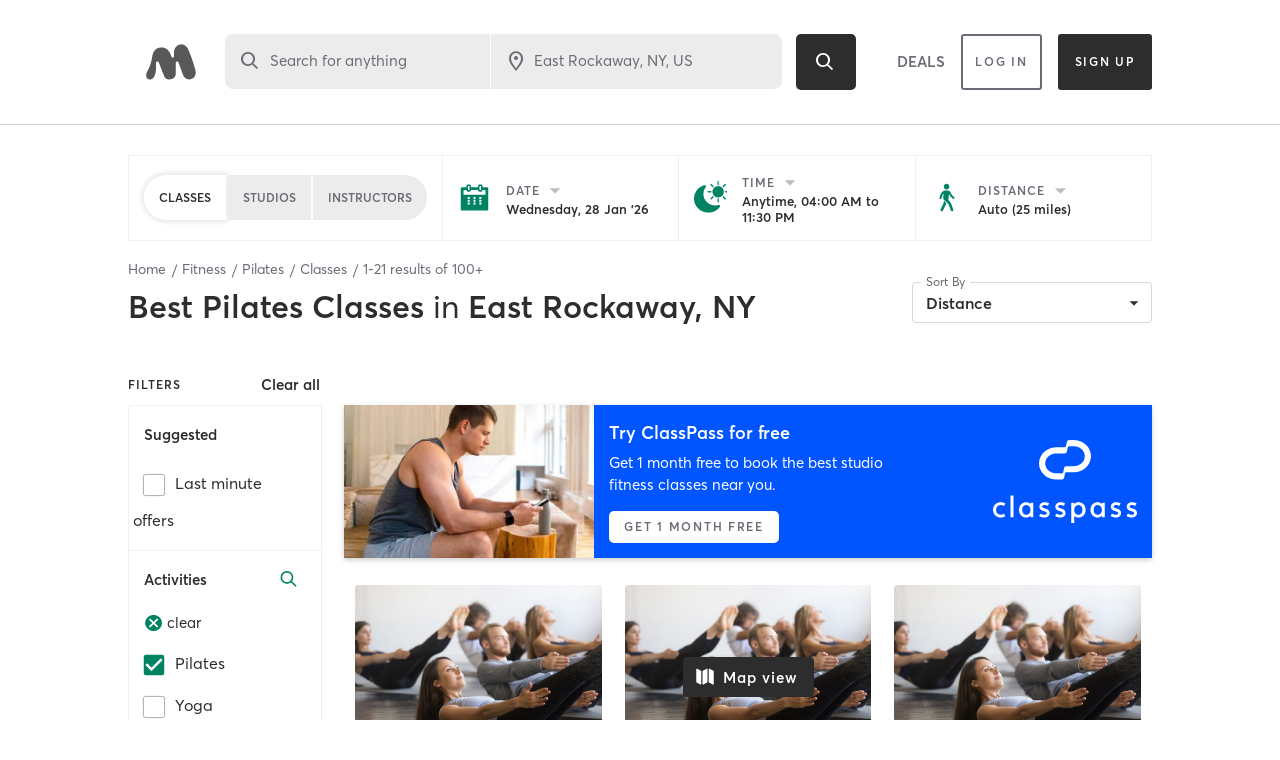

--- FILE ---
content_type: text/html; charset=utf-8
request_url: https://www.google.com/recaptcha/api2/anchor?ar=1&k=6Le95awUAAAAAIXSP9TcpPEng7Y6GdSkt7n46bAR&co=aHR0cHM6Ly93d3cubWluZGJvZHlvbmxpbmUuY29tOjQ0Mw..&hl=en&type=image&v=N67nZn4AqZkNcbeMu4prBgzg&theme=light&size=invisible&badge=bottomright&anchor-ms=20000&execute-ms=30000&cb=vdbjc4o5xk3r
body_size: 49581
content:
<!DOCTYPE HTML><html dir="ltr" lang="en"><head><meta http-equiv="Content-Type" content="text/html; charset=UTF-8">
<meta http-equiv="X-UA-Compatible" content="IE=edge">
<title>reCAPTCHA</title>
<style type="text/css">
/* cyrillic-ext */
@font-face {
  font-family: 'Roboto';
  font-style: normal;
  font-weight: 400;
  font-stretch: 100%;
  src: url(//fonts.gstatic.com/s/roboto/v48/KFO7CnqEu92Fr1ME7kSn66aGLdTylUAMa3GUBHMdazTgWw.woff2) format('woff2');
  unicode-range: U+0460-052F, U+1C80-1C8A, U+20B4, U+2DE0-2DFF, U+A640-A69F, U+FE2E-FE2F;
}
/* cyrillic */
@font-face {
  font-family: 'Roboto';
  font-style: normal;
  font-weight: 400;
  font-stretch: 100%;
  src: url(//fonts.gstatic.com/s/roboto/v48/KFO7CnqEu92Fr1ME7kSn66aGLdTylUAMa3iUBHMdazTgWw.woff2) format('woff2');
  unicode-range: U+0301, U+0400-045F, U+0490-0491, U+04B0-04B1, U+2116;
}
/* greek-ext */
@font-face {
  font-family: 'Roboto';
  font-style: normal;
  font-weight: 400;
  font-stretch: 100%;
  src: url(//fonts.gstatic.com/s/roboto/v48/KFO7CnqEu92Fr1ME7kSn66aGLdTylUAMa3CUBHMdazTgWw.woff2) format('woff2');
  unicode-range: U+1F00-1FFF;
}
/* greek */
@font-face {
  font-family: 'Roboto';
  font-style: normal;
  font-weight: 400;
  font-stretch: 100%;
  src: url(//fonts.gstatic.com/s/roboto/v48/KFO7CnqEu92Fr1ME7kSn66aGLdTylUAMa3-UBHMdazTgWw.woff2) format('woff2');
  unicode-range: U+0370-0377, U+037A-037F, U+0384-038A, U+038C, U+038E-03A1, U+03A3-03FF;
}
/* math */
@font-face {
  font-family: 'Roboto';
  font-style: normal;
  font-weight: 400;
  font-stretch: 100%;
  src: url(//fonts.gstatic.com/s/roboto/v48/KFO7CnqEu92Fr1ME7kSn66aGLdTylUAMawCUBHMdazTgWw.woff2) format('woff2');
  unicode-range: U+0302-0303, U+0305, U+0307-0308, U+0310, U+0312, U+0315, U+031A, U+0326-0327, U+032C, U+032F-0330, U+0332-0333, U+0338, U+033A, U+0346, U+034D, U+0391-03A1, U+03A3-03A9, U+03B1-03C9, U+03D1, U+03D5-03D6, U+03F0-03F1, U+03F4-03F5, U+2016-2017, U+2034-2038, U+203C, U+2040, U+2043, U+2047, U+2050, U+2057, U+205F, U+2070-2071, U+2074-208E, U+2090-209C, U+20D0-20DC, U+20E1, U+20E5-20EF, U+2100-2112, U+2114-2115, U+2117-2121, U+2123-214F, U+2190, U+2192, U+2194-21AE, U+21B0-21E5, U+21F1-21F2, U+21F4-2211, U+2213-2214, U+2216-22FF, U+2308-230B, U+2310, U+2319, U+231C-2321, U+2336-237A, U+237C, U+2395, U+239B-23B7, U+23D0, U+23DC-23E1, U+2474-2475, U+25AF, U+25B3, U+25B7, U+25BD, U+25C1, U+25CA, U+25CC, U+25FB, U+266D-266F, U+27C0-27FF, U+2900-2AFF, U+2B0E-2B11, U+2B30-2B4C, U+2BFE, U+3030, U+FF5B, U+FF5D, U+1D400-1D7FF, U+1EE00-1EEFF;
}
/* symbols */
@font-face {
  font-family: 'Roboto';
  font-style: normal;
  font-weight: 400;
  font-stretch: 100%;
  src: url(//fonts.gstatic.com/s/roboto/v48/KFO7CnqEu92Fr1ME7kSn66aGLdTylUAMaxKUBHMdazTgWw.woff2) format('woff2');
  unicode-range: U+0001-000C, U+000E-001F, U+007F-009F, U+20DD-20E0, U+20E2-20E4, U+2150-218F, U+2190, U+2192, U+2194-2199, U+21AF, U+21E6-21F0, U+21F3, U+2218-2219, U+2299, U+22C4-22C6, U+2300-243F, U+2440-244A, U+2460-24FF, U+25A0-27BF, U+2800-28FF, U+2921-2922, U+2981, U+29BF, U+29EB, U+2B00-2BFF, U+4DC0-4DFF, U+FFF9-FFFB, U+10140-1018E, U+10190-1019C, U+101A0, U+101D0-101FD, U+102E0-102FB, U+10E60-10E7E, U+1D2C0-1D2D3, U+1D2E0-1D37F, U+1F000-1F0FF, U+1F100-1F1AD, U+1F1E6-1F1FF, U+1F30D-1F30F, U+1F315, U+1F31C, U+1F31E, U+1F320-1F32C, U+1F336, U+1F378, U+1F37D, U+1F382, U+1F393-1F39F, U+1F3A7-1F3A8, U+1F3AC-1F3AF, U+1F3C2, U+1F3C4-1F3C6, U+1F3CA-1F3CE, U+1F3D4-1F3E0, U+1F3ED, U+1F3F1-1F3F3, U+1F3F5-1F3F7, U+1F408, U+1F415, U+1F41F, U+1F426, U+1F43F, U+1F441-1F442, U+1F444, U+1F446-1F449, U+1F44C-1F44E, U+1F453, U+1F46A, U+1F47D, U+1F4A3, U+1F4B0, U+1F4B3, U+1F4B9, U+1F4BB, U+1F4BF, U+1F4C8-1F4CB, U+1F4D6, U+1F4DA, U+1F4DF, U+1F4E3-1F4E6, U+1F4EA-1F4ED, U+1F4F7, U+1F4F9-1F4FB, U+1F4FD-1F4FE, U+1F503, U+1F507-1F50B, U+1F50D, U+1F512-1F513, U+1F53E-1F54A, U+1F54F-1F5FA, U+1F610, U+1F650-1F67F, U+1F687, U+1F68D, U+1F691, U+1F694, U+1F698, U+1F6AD, U+1F6B2, U+1F6B9-1F6BA, U+1F6BC, U+1F6C6-1F6CF, U+1F6D3-1F6D7, U+1F6E0-1F6EA, U+1F6F0-1F6F3, U+1F6F7-1F6FC, U+1F700-1F7FF, U+1F800-1F80B, U+1F810-1F847, U+1F850-1F859, U+1F860-1F887, U+1F890-1F8AD, U+1F8B0-1F8BB, U+1F8C0-1F8C1, U+1F900-1F90B, U+1F93B, U+1F946, U+1F984, U+1F996, U+1F9E9, U+1FA00-1FA6F, U+1FA70-1FA7C, U+1FA80-1FA89, U+1FA8F-1FAC6, U+1FACE-1FADC, U+1FADF-1FAE9, U+1FAF0-1FAF8, U+1FB00-1FBFF;
}
/* vietnamese */
@font-face {
  font-family: 'Roboto';
  font-style: normal;
  font-weight: 400;
  font-stretch: 100%;
  src: url(//fonts.gstatic.com/s/roboto/v48/KFO7CnqEu92Fr1ME7kSn66aGLdTylUAMa3OUBHMdazTgWw.woff2) format('woff2');
  unicode-range: U+0102-0103, U+0110-0111, U+0128-0129, U+0168-0169, U+01A0-01A1, U+01AF-01B0, U+0300-0301, U+0303-0304, U+0308-0309, U+0323, U+0329, U+1EA0-1EF9, U+20AB;
}
/* latin-ext */
@font-face {
  font-family: 'Roboto';
  font-style: normal;
  font-weight: 400;
  font-stretch: 100%;
  src: url(//fonts.gstatic.com/s/roboto/v48/KFO7CnqEu92Fr1ME7kSn66aGLdTylUAMa3KUBHMdazTgWw.woff2) format('woff2');
  unicode-range: U+0100-02BA, U+02BD-02C5, U+02C7-02CC, U+02CE-02D7, U+02DD-02FF, U+0304, U+0308, U+0329, U+1D00-1DBF, U+1E00-1E9F, U+1EF2-1EFF, U+2020, U+20A0-20AB, U+20AD-20C0, U+2113, U+2C60-2C7F, U+A720-A7FF;
}
/* latin */
@font-face {
  font-family: 'Roboto';
  font-style: normal;
  font-weight: 400;
  font-stretch: 100%;
  src: url(//fonts.gstatic.com/s/roboto/v48/KFO7CnqEu92Fr1ME7kSn66aGLdTylUAMa3yUBHMdazQ.woff2) format('woff2');
  unicode-range: U+0000-00FF, U+0131, U+0152-0153, U+02BB-02BC, U+02C6, U+02DA, U+02DC, U+0304, U+0308, U+0329, U+2000-206F, U+20AC, U+2122, U+2191, U+2193, U+2212, U+2215, U+FEFF, U+FFFD;
}
/* cyrillic-ext */
@font-face {
  font-family: 'Roboto';
  font-style: normal;
  font-weight: 500;
  font-stretch: 100%;
  src: url(//fonts.gstatic.com/s/roboto/v48/KFO7CnqEu92Fr1ME7kSn66aGLdTylUAMa3GUBHMdazTgWw.woff2) format('woff2');
  unicode-range: U+0460-052F, U+1C80-1C8A, U+20B4, U+2DE0-2DFF, U+A640-A69F, U+FE2E-FE2F;
}
/* cyrillic */
@font-face {
  font-family: 'Roboto';
  font-style: normal;
  font-weight: 500;
  font-stretch: 100%;
  src: url(//fonts.gstatic.com/s/roboto/v48/KFO7CnqEu92Fr1ME7kSn66aGLdTylUAMa3iUBHMdazTgWw.woff2) format('woff2');
  unicode-range: U+0301, U+0400-045F, U+0490-0491, U+04B0-04B1, U+2116;
}
/* greek-ext */
@font-face {
  font-family: 'Roboto';
  font-style: normal;
  font-weight: 500;
  font-stretch: 100%;
  src: url(//fonts.gstatic.com/s/roboto/v48/KFO7CnqEu92Fr1ME7kSn66aGLdTylUAMa3CUBHMdazTgWw.woff2) format('woff2');
  unicode-range: U+1F00-1FFF;
}
/* greek */
@font-face {
  font-family: 'Roboto';
  font-style: normal;
  font-weight: 500;
  font-stretch: 100%;
  src: url(//fonts.gstatic.com/s/roboto/v48/KFO7CnqEu92Fr1ME7kSn66aGLdTylUAMa3-UBHMdazTgWw.woff2) format('woff2');
  unicode-range: U+0370-0377, U+037A-037F, U+0384-038A, U+038C, U+038E-03A1, U+03A3-03FF;
}
/* math */
@font-face {
  font-family: 'Roboto';
  font-style: normal;
  font-weight: 500;
  font-stretch: 100%;
  src: url(//fonts.gstatic.com/s/roboto/v48/KFO7CnqEu92Fr1ME7kSn66aGLdTylUAMawCUBHMdazTgWw.woff2) format('woff2');
  unicode-range: U+0302-0303, U+0305, U+0307-0308, U+0310, U+0312, U+0315, U+031A, U+0326-0327, U+032C, U+032F-0330, U+0332-0333, U+0338, U+033A, U+0346, U+034D, U+0391-03A1, U+03A3-03A9, U+03B1-03C9, U+03D1, U+03D5-03D6, U+03F0-03F1, U+03F4-03F5, U+2016-2017, U+2034-2038, U+203C, U+2040, U+2043, U+2047, U+2050, U+2057, U+205F, U+2070-2071, U+2074-208E, U+2090-209C, U+20D0-20DC, U+20E1, U+20E5-20EF, U+2100-2112, U+2114-2115, U+2117-2121, U+2123-214F, U+2190, U+2192, U+2194-21AE, U+21B0-21E5, U+21F1-21F2, U+21F4-2211, U+2213-2214, U+2216-22FF, U+2308-230B, U+2310, U+2319, U+231C-2321, U+2336-237A, U+237C, U+2395, U+239B-23B7, U+23D0, U+23DC-23E1, U+2474-2475, U+25AF, U+25B3, U+25B7, U+25BD, U+25C1, U+25CA, U+25CC, U+25FB, U+266D-266F, U+27C0-27FF, U+2900-2AFF, U+2B0E-2B11, U+2B30-2B4C, U+2BFE, U+3030, U+FF5B, U+FF5D, U+1D400-1D7FF, U+1EE00-1EEFF;
}
/* symbols */
@font-face {
  font-family: 'Roboto';
  font-style: normal;
  font-weight: 500;
  font-stretch: 100%;
  src: url(//fonts.gstatic.com/s/roboto/v48/KFO7CnqEu92Fr1ME7kSn66aGLdTylUAMaxKUBHMdazTgWw.woff2) format('woff2');
  unicode-range: U+0001-000C, U+000E-001F, U+007F-009F, U+20DD-20E0, U+20E2-20E4, U+2150-218F, U+2190, U+2192, U+2194-2199, U+21AF, U+21E6-21F0, U+21F3, U+2218-2219, U+2299, U+22C4-22C6, U+2300-243F, U+2440-244A, U+2460-24FF, U+25A0-27BF, U+2800-28FF, U+2921-2922, U+2981, U+29BF, U+29EB, U+2B00-2BFF, U+4DC0-4DFF, U+FFF9-FFFB, U+10140-1018E, U+10190-1019C, U+101A0, U+101D0-101FD, U+102E0-102FB, U+10E60-10E7E, U+1D2C0-1D2D3, U+1D2E0-1D37F, U+1F000-1F0FF, U+1F100-1F1AD, U+1F1E6-1F1FF, U+1F30D-1F30F, U+1F315, U+1F31C, U+1F31E, U+1F320-1F32C, U+1F336, U+1F378, U+1F37D, U+1F382, U+1F393-1F39F, U+1F3A7-1F3A8, U+1F3AC-1F3AF, U+1F3C2, U+1F3C4-1F3C6, U+1F3CA-1F3CE, U+1F3D4-1F3E0, U+1F3ED, U+1F3F1-1F3F3, U+1F3F5-1F3F7, U+1F408, U+1F415, U+1F41F, U+1F426, U+1F43F, U+1F441-1F442, U+1F444, U+1F446-1F449, U+1F44C-1F44E, U+1F453, U+1F46A, U+1F47D, U+1F4A3, U+1F4B0, U+1F4B3, U+1F4B9, U+1F4BB, U+1F4BF, U+1F4C8-1F4CB, U+1F4D6, U+1F4DA, U+1F4DF, U+1F4E3-1F4E6, U+1F4EA-1F4ED, U+1F4F7, U+1F4F9-1F4FB, U+1F4FD-1F4FE, U+1F503, U+1F507-1F50B, U+1F50D, U+1F512-1F513, U+1F53E-1F54A, U+1F54F-1F5FA, U+1F610, U+1F650-1F67F, U+1F687, U+1F68D, U+1F691, U+1F694, U+1F698, U+1F6AD, U+1F6B2, U+1F6B9-1F6BA, U+1F6BC, U+1F6C6-1F6CF, U+1F6D3-1F6D7, U+1F6E0-1F6EA, U+1F6F0-1F6F3, U+1F6F7-1F6FC, U+1F700-1F7FF, U+1F800-1F80B, U+1F810-1F847, U+1F850-1F859, U+1F860-1F887, U+1F890-1F8AD, U+1F8B0-1F8BB, U+1F8C0-1F8C1, U+1F900-1F90B, U+1F93B, U+1F946, U+1F984, U+1F996, U+1F9E9, U+1FA00-1FA6F, U+1FA70-1FA7C, U+1FA80-1FA89, U+1FA8F-1FAC6, U+1FACE-1FADC, U+1FADF-1FAE9, U+1FAF0-1FAF8, U+1FB00-1FBFF;
}
/* vietnamese */
@font-face {
  font-family: 'Roboto';
  font-style: normal;
  font-weight: 500;
  font-stretch: 100%;
  src: url(//fonts.gstatic.com/s/roboto/v48/KFO7CnqEu92Fr1ME7kSn66aGLdTylUAMa3OUBHMdazTgWw.woff2) format('woff2');
  unicode-range: U+0102-0103, U+0110-0111, U+0128-0129, U+0168-0169, U+01A0-01A1, U+01AF-01B0, U+0300-0301, U+0303-0304, U+0308-0309, U+0323, U+0329, U+1EA0-1EF9, U+20AB;
}
/* latin-ext */
@font-face {
  font-family: 'Roboto';
  font-style: normal;
  font-weight: 500;
  font-stretch: 100%;
  src: url(//fonts.gstatic.com/s/roboto/v48/KFO7CnqEu92Fr1ME7kSn66aGLdTylUAMa3KUBHMdazTgWw.woff2) format('woff2');
  unicode-range: U+0100-02BA, U+02BD-02C5, U+02C7-02CC, U+02CE-02D7, U+02DD-02FF, U+0304, U+0308, U+0329, U+1D00-1DBF, U+1E00-1E9F, U+1EF2-1EFF, U+2020, U+20A0-20AB, U+20AD-20C0, U+2113, U+2C60-2C7F, U+A720-A7FF;
}
/* latin */
@font-face {
  font-family: 'Roboto';
  font-style: normal;
  font-weight: 500;
  font-stretch: 100%;
  src: url(//fonts.gstatic.com/s/roboto/v48/KFO7CnqEu92Fr1ME7kSn66aGLdTylUAMa3yUBHMdazQ.woff2) format('woff2');
  unicode-range: U+0000-00FF, U+0131, U+0152-0153, U+02BB-02BC, U+02C6, U+02DA, U+02DC, U+0304, U+0308, U+0329, U+2000-206F, U+20AC, U+2122, U+2191, U+2193, U+2212, U+2215, U+FEFF, U+FFFD;
}
/* cyrillic-ext */
@font-face {
  font-family: 'Roboto';
  font-style: normal;
  font-weight: 900;
  font-stretch: 100%;
  src: url(//fonts.gstatic.com/s/roboto/v48/KFO7CnqEu92Fr1ME7kSn66aGLdTylUAMa3GUBHMdazTgWw.woff2) format('woff2');
  unicode-range: U+0460-052F, U+1C80-1C8A, U+20B4, U+2DE0-2DFF, U+A640-A69F, U+FE2E-FE2F;
}
/* cyrillic */
@font-face {
  font-family: 'Roboto';
  font-style: normal;
  font-weight: 900;
  font-stretch: 100%;
  src: url(//fonts.gstatic.com/s/roboto/v48/KFO7CnqEu92Fr1ME7kSn66aGLdTylUAMa3iUBHMdazTgWw.woff2) format('woff2');
  unicode-range: U+0301, U+0400-045F, U+0490-0491, U+04B0-04B1, U+2116;
}
/* greek-ext */
@font-face {
  font-family: 'Roboto';
  font-style: normal;
  font-weight: 900;
  font-stretch: 100%;
  src: url(//fonts.gstatic.com/s/roboto/v48/KFO7CnqEu92Fr1ME7kSn66aGLdTylUAMa3CUBHMdazTgWw.woff2) format('woff2');
  unicode-range: U+1F00-1FFF;
}
/* greek */
@font-face {
  font-family: 'Roboto';
  font-style: normal;
  font-weight: 900;
  font-stretch: 100%;
  src: url(//fonts.gstatic.com/s/roboto/v48/KFO7CnqEu92Fr1ME7kSn66aGLdTylUAMa3-UBHMdazTgWw.woff2) format('woff2');
  unicode-range: U+0370-0377, U+037A-037F, U+0384-038A, U+038C, U+038E-03A1, U+03A3-03FF;
}
/* math */
@font-face {
  font-family: 'Roboto';
  font-style: normal;
  font-weight: 900;
  font-stretch: 100%;
  src: url(//fonts.gstatic.com/s/roboto/v48/KFO7CnqEu92Fr1ME7kSn66aGLdTylUAMawCUBHMdazTgWw.woff2) format('woff2');
  unicode-range: U+0302-0303, U+0305, U+0307-0308, U+0310, U+0312, U+0315, U+031A, U+0326-0327, U+032C, U+032F-0330, U+0332-0333, U+0338, U+033A, U+0346, U+034D, U+0391-03A1, U+03A3-03A9, U+03B1-03C9, U+03D1, U+03D5-03D6, U+03F0-03F1, U+03F4-03F5, U+2016-2017, U+2034-2038, U+203C, U+2040, U+2043, U+2047, U+2050, U+2057, U+205F, U+2070-2071, U+2074-208E, U+2090-209C, U+20D0-20DC, U+20E1, U+20E5-20EF, U+2100-2112, U+2114-2115, U+2117-2121, U+2123-214F, U+2190, U+2192, U+2194-21AE, U+21B0-21E5, U+21F1-21F2, U+21F4-2211, U+2213-2214, U+2216-22FF, U+2308-230B, U+2310, U+2319, U+231C-2321, U+2336-237A, U+237C, U+2395, U+239B-23B7, U+23D0, U+23DC-23E1, U+2474-2475, U+25AF, U+25B3, U+25B7, U+25BD, U+25C1, U+25CA, U+25CC, U+25FB, U+266D-266F, U+27C0-27FF, U+2900-2AFF, U+2B0E-2B11, U+2B30-2B4C, U+2BFE, U+3030, U+FF5B, U+FF5D, U+1D400-1D7FF, U+1EE00-1EEFF;
}
/* symbols */
@font-face {
  font-family: 'Roboto';
  font-style: normal;
  font-weight: 900;
  font-stretch: 100%;
  src: url(//fonts.gstatic.com/s/roboto/v48/KFO7CnqEu92Fr1ME7kSn66aGLdTylUAMaxKUBHMdazTgWw.woff2) format('woff2');
  unicode-range: U+0001-000C, U+000E-001F, U+007F-009F, U+20DD-20E0, U+20E2-20E4, U+2150-218F, U+2190, U+2192, U+2194-2199, U+21AF, U+21E6-21F0, U+21F3, U+2218-2219, U+2299, U+22C4-22C6, U+2300-243F, U+2440-244A, U+2460-24FF, U+25A0-27BF, U+2800-28FF, U+2921-2922, U+2981, U+29BF, U+29EB, U+2B00-2BFF, U+4DC0-4DFF, U+FFF9-FFFB, U+10140-1018E, U+10190-1019C, U+101A0, U+101D0-101FD, U+102E0-102FB, U+10E60-10E7E, U+1D2C0-1D2D3, U+1D2E0-1D37F, U+1F000-1F0FF, U+1F100-1F1AD, U+1F1E6-1F1FF, U+1F30D-1F30F, U+1F315, U+1F31C, U+1F31E, U+1F320-1F32C, U+1F336, U+1F378, U+1F37D, U+1F382, U+1F393-1F39F, U+1F3A7-1F3A8, U+1F3AC-1F3AF, U+1F3C2, U+1F3C4-1F3C6, U+1F3CA-1F3CE, U+1F3D4-1F3E0, U+1F3ED, U+1F3F1-1F3F3, U+1F3F5-1F3F7, U+1F408, U+1F415, U+1F41F, U+1F426, U+1F43F, U+1F441-1F442, U+1F444, U+1F446-1F449, U+1F44C-1F44E, U+1F453, U+1F46A, U+1F47D, U+1F4A3, U+1F4B0, U+1F4B3, U+1F4B9, U+1F4BB, U+1F4BF, U+1F4C8-1F4CB, U+1F4D6, U+1F4DA, U+1F4DF, U+1F4E3-1F4E6, U+1F4EA-1F4ED, U+1F4F7, U+1F4F9-1F4FB, U+1F4FD-1F4FE, U+1F503, U+1F507-1F50B, U+1F50D, U+1F512-1F513, U+1F53E-1F54A, U+1F54F-1F5FA, U+1F610, U+1F650-1F67F, U+1F687, U+1F68D, U+1F691, U+1F694, U+1F698, U+1F6AD, U+1F6B2, U+1F6B9-1F6BA, U+1F6BC, U+1F6C6-1F6CF, U+1F6D3-1F6D7, U+1F6E0-1F6EA, U+1F6F0-1F6F3, U+1F6F7-1F6FC, U+1F700-1F7FF, U+1F800-1F80B, U+1F810-1F847, U+1F850-1F859, U+1F860-1F887, U+1F890-1F8AD, U+1F8B0-1F8BB, U+1F8C0-1F8C1, U+1F900-1F90B, U+1F93B, U+1F946, U+1F984, U+1F996, U+1F9E9, U+1FA00-1FA6F, U+1FA70-1FA7C, U+1FA80-1FA89, U+1FA8F-1FAC6, U+1FACE-1FADC, U+1FADF-1FAE9, U+1FAF0-1FAF8, U+1FB00-1FBFF;
}
/* vietnamese */
@font-face {
  font-family: 'Roboto';
  font-style: normal;
  font-weight: 900;
  font-stretch: 100%;
  src: url(//fonts.gstatic.com/s/roboto/v48/KFO7CnqEu92Fr1ME7kSn66aGLdTylUAMa3OUBHMdazTgWw.woff2) format('woff2');
  unicode-range: U+0102-0103, U+0110-0111, U+0128-0129, U+0168-0169, U+01A0-01A1, U+01AF-01B0, U+0300-0301, U+0303-0304, U+0308-0309, U+0323, U+0329, U+1EA0-1EF9, U+20AB;
}
/* latin-ext */
@font-face {
  font-family: 'Roboto';
  font-style: normal;
  font-weight: 900;
  font-stretch: 100%;
  src: url(//fonts.gstatic.com/s/roboto/v48/KFO7CnqEu92Fr1ME7kSn66aGLdTylUAMa3KUBHMdazTgWw.woff2) format('woff2');
  unicode-range: U+0100-02BA, U+02BD-02C5, U+02C7-02CC, U+02CE-02D7, U+02DD-02FF, U+0304, U+0308, U+0329, U+1D00-1DBF, U+1E00-1E9F, U+1EF2-1EFF, U+2020, U+20A0-20AB, U+20AD-20C0, U+2113, U+2C60-2C7F, U+A720-A7FF;
}
/* latin */
@font-face {
  font-family: 'Roboto';
  font-style: normal;
  font-weight: 900;
  font-stretch: 100%;
  src: url(//fonts.gstatic.com/s/roboto/v48/KFO7CnqEu92Fr1ME7kSn66aGLdTylUAMa3yUBHMdazQ.woff2) format('woff2');
  unicode-range: U+0000-00FF, U+0131, U+0152-0153, U+02BB-02BC, U+02C6, U+02DA, U+02DC, U+0304, U+0308, U+0329, U+2000-206F, U+20AC, U+2122, U+2191, U+2193, U+2212, U+2215, U+FEFF, U+FFFD;
}

</style>
<link rel="stylesheet" type="text/css" href="https://www.gstatic.com/recaptcha/releases/N67nZn4AqZkNcbeMu4prBgzg/styles__ltr.css">
<script nonce="geQSbmvfLOHQDVdr5DZq1Q" type="text/javascript">window['__recaptcha_api'] = 'https://www.google.com/recaptcha/api2/';</script>
<script type="text/javascript" src="https://www.gstatic.com/recaptcha/releases/N67nZn4AqZkNcbeMu4prBgzg/recaptcha__en.js" nonce="geQSbmvfLOHQDVdr5DZq1Q">
      
    </script></head>
<body><div id="rc-anchor-alert" class="rc-anchor-alert"></div>
<input type="hidden" id="recaptcha-token" value="[base64]">
<script type="text/javascript" nonce="geQSbmvfLOHQDVdr5DZq1Q">
      recaptcha.anchor.Main.init("[\x22ainput\x22,[\x22bgdata\x22,\x22\x22,\[base64]/[base64]/[base64]/[base64]/[base64]/UltsKytdPUU6KEU8MjA0OD9SW2wrK109RT4+NnwxOTI6KChFJjY0NTEyKT09NTUyOTYmJk0rMTxjLmxlbmd0aCYmKGMuY2hhckNvZGVBdChNKzEpJjY0NTEyKT09NTYzMjA/[base64]/[base64]/[base64]/[base64]/[base64]/[base64]/[base64]\x22,\[base64]\\u003d\\u003d\x22,\x22GMO9ISc5wp01w71Xwr/CuRnDkQLCrsOJQmZQZ8O+WQ/DoFE3OF0/wrvDtsOiFQd6WcKvUcKgw5IZw4LDoMOWw4RmICU3G0p/GMOadcK9fsO/GRHDrFrDlnzCgmdOCD4Lwq9wEmrDtE01BMKVwqcoQsKyw4RwwqV0w5fCq8KDwqLDhQHDmVPCvw51w7J8woTDo8Oww5vCmSkZwq3Dl07CpcKIw58/w7bCtW7Cnw5ESFYaNQbCqcK1wrpxwqfDhgLDhsOCwp4Uw4bDvsKNNcKWKcOnGQfCjzYsw6bCl8OjwoHDiMO2AsO5HjEDwqdAC1rDh8OJwot8w4zDjXfDomfCscOXZsOtw6Q7w4xYaXTCtk/[base64]/DmcKbdWjCmMORw6jCocK2woBqR8OYwpTCj0XDvzPCkMOKw6XDkU/DuWw8N1YKw6E+L8OyKsK4w6lNw6gVwp3DisOUw4I9w7HDnEo/w6obeMKuPzvDtA5Ew6hvwoBrRyXDthQ2wosBcMOAwrQXCsORwoY1w6FbVcKSQX4jJ8KBFMKbalggw55veXXDpcORFcK/[base64]/Ci3PCssO3S2AjDMKZHMKCDBI6YsObAsOMS8K4DcOwFQY8LFshYMO9HwgzdCbDs2xRw5lUcwdfTcOCU33Cs15nw6B7w4RfaHpLw4DCgMKgXn5owpliw69xw4LDmBPDvVvDi8KSZgrCuk/[base64]/ClsOfw7LDtyrCiQrCqUJCaD4+w7/CujgjwqvCt8ONwoLDmnsmwo0pGxHCvWJZwpzDqsK1F3XCp8OYVDvCtzDCisOaw5HCksKMw7HDmsOoWFLCtsKYJnQkBcKiwobDshI3c1IjZ8K3McK4PV3DllHCtsO9Vg/Cv8O0EMOWdcKswow8OMOHTcOrLhVIOMKXwqhkYmrCpcOyC8OJJcORe1HDtcOuw4DCh8OUOlLDqi1VwpgjwrfDksKtw5B9wo1lw6/CqcOOwpElw74Rw4QKw7/DnsOcwqzCnTrCu8OPFwvDiFjCkjHDiBzCtMOhOMOqL8O8w43Cq8KeXUvClsOaw5UTVUvDlMOUZcKPDMOzQcKobx7CgSnCpDHDhRkkEnY3V1Abw5sZw7PCiTjDs8O2DDYOZBnDucKfw5YPw7R1ZT/CoMOWwrPDuMOTwqrDmyfDscKNw5sRwozDkMKew75EJAzDv8KgdMKwBsKlYcKVMcKsT8OZSy1+SyLCon/Dh8OXQmzCjcK2w7bChsOww6fCnCDChhIsw5HCqmt4dQfDgFACwrzCj1LDnQMaUgjDlS9aC8KmwrtnJ1LCgMObHcO6w5jCocKYwrLCrMOnwoIRwpt1wpDCszkGHksiDMKIwpRSw78QwrFpwoDCj8ODPsKIJcKTSHJBDWoew6YHCcKlVsOsTsO3w5Ulw7sAw6jCsh5/[base64]/cMKOVcKKwqZ5w5LCpFNpwrXDrTthw650w7FfBcKNwp8dFMKfc8Oowp5GLsOGL3bCoFrCgsKZw4koDMOkworCn3/Dp8OAdMO9OMKywr8kFWBiwrluw6/CkMOowpd/w7F1KzU/Kw3CpMKHR8Krw57CmsK7w5dWwqMkKsKbNWjClMKDw63CkcOGwpY/[base64]/KMKBKF/DmCzDrMK8wockwoFJwo3CqXIIVi3CscKWwqzDkMKuw4XChAAKNm0sw7Izw43Ck01VDVXCklXDlsO0w7/DujzCtMOpD03CssKtaQTDocOBw6U/Z8OPw7rClGXDr8OfGcKqQsO7wrDDo3DDgsKibsOdw5bDliFsw6J+WsOhwr/DtG8KwpoywobCgV/Drz86w4PCiGfDrx8NCsKmNRnCvXlbMMKGHVsXHcKmNMKhSRXCoS7Dk8KZaRlAw6l2wpQ1OcKAw4XChMKDcH/[base64]/Cl8K7IcODwpLCj8KkRcO5DcKzBsOvwpp/bsOfGcK5N8OcJWTCm2jCh0/ChMO2LkTCv8KZXELDrcO8FMKWFcOAG8OgwofDtDvDvMOfwoYUE8O+b8O4BgAuJsO5w4PCnMKww6MTw5jDqmLCqMOiDjTDg8KUcUJEwqrDv8KBw6A4wqLCm3TCoMO/w7tawrHDqcK4PcKzw5U4ckxSI0vDrMKTNMKNwrbCsFbDgsOUwqHCpMOkwofDiyovBT/CiRPCnXIdHDtAwrQmScKeFwlTw53CvUjDnFvCmcKJBcKxwqdhfsOeworDoT/DjgI7w57CrcKRdiILwr/[base64]/dGrDtMOKLBjCnW9SwpzDt8KBwpzDqMKhRwF0Iw90EmgtblrDgsOsJE4pwpfDgi3DlsOvC3J5w54PwrEZw4DDssOTwoJaPGpyH8KEbDMvwo4cQ8KpfRLCrsOwwoZSwqTDo8KyTsKAw6rDtGnCqEEWwq7DosOYwpjDtQ3Dg8KgwpnCncOtVMKhKMKMMsKZwr3CiMO/IcKlw4/CgsOOwqwsfQjDiijCoxw0w680BMKUw7knLcKzw7B0TMK3OcO3wro/w6V7fyzClcK6dzPDtwbDoAHCisKzH8KEwrAOwrrDjBNOJQ4jw4FJwoUBdcKMXGrDsAZMP2nDlMKVwqBjGsKCccKhwoIvfcO0w5VGNXs7wrLDu8KfNn/DgsOOwr3DrMKdfQl1w4RPEgdyLQ3CuBAwQUELw7HDiVAaK0JCZsKGwqXDocKDw7vDlXYsBn3CncKSIcK4GMOJw4jCkTs9w5MkXl/DqHU4wo3CpiA1w67DlTvCqMOjV8K/w7USw5gNwqAfwo8jwqxHw6fCkg0fEMO+QsOvHgfCh1DClh8Bbz9Wwq8uw4gLw6xpw6VQw6TCgsKze8KFwqjClihyw71uwrfCry0wwqYaw7fCscKrPBbCmD5EAsOFwqhFw6gcwrLDtW/CosKMw4UFRXN1w4Nww7VowotxU3ofw4bDscKFTMKXw6nCm1VMw6IRfG02w4PCv8Kew6Zgw5fDtzUHw4XDoCheacOVVMOHw7HCiV9jwqzDtRYaAFrClDQMw59Fw7bDgTlYwpwrGSTCl8KbwqbCtCrDjMOcwpQ/YMK/[base64]/[base64]/[base64]/DngU0w4Fmw6PDsDVoVMKdIsKyZMOWQsO7w7kLBcOyFDfDu8O2B8OgwoopKFDDtMKjw4nDuCvDhWgLaFsiHlcMw47DoRHCqE/CqcONa2rDvVnDvmbChUzCqMKLwrxQw44acF4FwqrCmg4/w4rDscKHwq/DmkMiwp7Dtm9xcVtSw4JLR8Ksw6zCg2rDgEPDg8Oiw6cgwoNgRMK7w4bCnCE4w4BEO1c2wr9AKywXUgVcwpxrdMKwNMKaG1MgRMKxSjvCqnXCoBPDlsKXwonCmcKgwq5Cw4dtd8OTWcOjFRMEwp9OwoNuLjfDoMO9cUN9wp/CjlfCvjDDkh7CoCDCpMOPw5Fvw7IOw7A1MQDCskTCmizDosOTKRY3KMKpbzg0EUrDmVkhMR/CiHpjWcOxwoALDzoTbzPDvMKDQmVywrvDoxfDq8Kuw641MW/Dg8O0Hn3DtxY/TcKAajNpw4rDsGnDtMKBw4dVw7lPecOZd1jCkcKSwoZLdWvDgcKUQljDksK1XMOtw43CmzkBwqfCmGp5w5AHEcO3E07CgE/DvR7CnsKMMcOiwrgmScKbK8OHAMKHH8KCWFHCmTheCsKYYsK/[base64]/Dpy/Cv8Kmw4YufcO1O1nDnH9UwoBNccOkNAVGZMOKwplgUkPCgjLDlGfDthzCi3FgwpULw4TCnwLCijg7wqRSw5jCkTvDnMO9EHHCiFfCt8KdwrzCo8KgSnbCk8Khw4E9w4HCuMKFw7HCtTJoHG4gw7tgwrwzUgLDlxAzw7bDssOqVSxaM8K/w7jCv1srwrl/[base64]/[base64]/w5tcTMK1fcO3wrrDpsKSR8OywrHCuAfCg2fCjQfCtU91woV9esK5w7N6f0gkwqTDsXVvWw7DvC7CqcOMQkNtw5jCiSvDhXoBw49ew5fCssOcwrhgfMK4JMK/RcOaw6Adwo/CnxsjAcKtA8K6wo/CmcKsw5DDocKeccKiw6bCksOKw5HChsK+w7wTwqtIVDkUJ8Klw6XDqcOYMGhiMnIZwpMjOzfCn8OGJcO8w77CmcO0wqPDlsO6GMKNLwTDu8KDOsOuXgXDiMKswps9wrnChMOLw47Dox/CkjbDs8KJRATDlX/DoWlXwrfDoMODw7w+wpHCqsKtHMOiwrjCt8Kaw6wpL8O1wp7DnEXDmRvDgQHDgUDDpsO/[base64]/Cs8KpKMOtwpp7W8Klw7jCtMKaw5UuwozDvcOtw5DCrsKMCsKJPz7CicKgwovDpiHDi2vDhMK5wpPCpxhDw7pvw65DwoLClsK6OSoZcz/DhsO/MwjCrMOvw6jDrGJvw6DDr2zCksO5wqrCshHCgicHKmUEwrHCtl/Cq21vfcOzwqV6AhjDuUspasK3wp7CjERfwoLCm8O4QBXCskTDocKpZ8OQaT7Dm8OfAW8LHU1eaUxYw5DCnUjCjCJWw4LCrDXCmHB9GMKHwpvDm1zCg1sNw7XDmMO+FyfCgsOTJsOuIEs6SznDil9cwoUsw6LDnB/DnwguwpnDnMO3eMKcHcKVw7PDjMKXwrxvQMOjFMKuP37CnVvDjRgWVzzCvsK1wpMEK3Z5w5fDoXI2XgfCm01DacK2WQl7w5zCinLCuFshwrwowrtSOxHDsMKTQnkrDQNww5fDizxzwpnDscK4f37DvMKHw5fCihDDuUPDgcOXwrzCpcKmwp0dNsO6wo3CknnCs1/Dtk7Crjk/[base64]/CnkYuRm3CvWBzTsOgw4HCr8KtwqHCmwfDjQ8gV0pXJl1kUHnDrVbCm8Kpw4TClMKAIsKJwrLCp8O5P3nDtkrDrH7Dj8O0YMObw47DhsKXw6/CpsKRLDhRwo5HwpjCjwx2w6TCoMOFw71lw5JawqvDucKbfRvCrA/[base64]/w4AQwqIlwoPCohnCr8OrV8OVMXHCgy5Kf8ObUHFaU8OxwqHDugPCvxEow7l3wofDisKqwo8ObsKZw79Sw5JbNTg6w413Dlc1w5bCsSTDtcOEGsOZPsOjIzw3eSB6wpXDlMOPwpFiGcOQwqw/w4U1w7LCp8KdMAF3CHzCisOEw4LCi1rCt8OgTsK5VcOdAEXDs8KGbcKCR8KDTx3CljE1UHbClsOoDcKmw4XDoMKwAsOYw6o1wrFBwpzDll9PPg/Dtl/[base64]/[base64]/[base64]/Dhm/ChEYoCsOjwpDDvDl8FnbCoXQ3PcKNCMK4JcK5DkjDmBFVw6vCicO8FFTCjzAzOsOBOMKDwq03XmHCrzdVwr/[base64]/w6jDksKZwq1/[base64]/DtSBkSENmcsKBLDMvw5QtwrPDtHgQwrjDr8K5wpvCgi1mVcO7wrDDlMKOw6p/[base64]/ChEPCpkwqwqtkLsOVw6DDmsKAdsKibmrClMOJR8OIecKHX0LDrMO5w77CoFvDvw9Hw5UvWsKbw50uw4XCjMK0NTzCo8K9wodLOjRiw4MCfCtiw4tKa8O5wq/ChsOpS3NoMQzCncOdw4HDimvCosOLbcKvK0PDucKgERHCiwtPZ3pFbcK2wpvDgMKEwovDuj88LsO3K03CtDUOwpZ2wrTCnMKLAQhyOMKlZ8O0dw7DhjvDvsKmNUYvbl8dw5PDn2/Dj3vCjzvDusOnHsOyIMKuwq/Ci8OmORpuwqvCscOfSSJ0w4XDscOdwo/DqcOGf8K6QXhRw6cHwocWwpfDh8O9wqkjIkrCkcKiw68lZgARwrEoNMKvRCDCmFB9T2syw41CX8ODb8K6w4Qtw5F4JsKLVi5Gwr5ewr3DnMK8dml5w5DCtsK3wr7CvcOyFV/DoFwVw4/DjDcBacOhMXkFYmnDqyDCrxVIw7o0AVhNwqhdbsOUEhVFw4fDmwTDicKsw5lgwrHCs8OFwrTDq2YAbsKzw4HCjMKsR8OhcArDlk3DsEHDu8OAK8Ktw6QbwqzDpx4RwpJbwo/[base64]/GgUmw7cuwr7DlsOyUiXDmBHCsMKZV8OuaXtswoXDthLCuwwkBcOJwqRNHcOadVFmw543fcOqesKvUMOxMGEfwqoTwrLDlMOYwrjDssOtwrYCwqvDhMKQX8O/aMOPDVXCjXrDkk3CuGsvwqDClMOPwosrwrPCpMKIBMOKwrNWw6vCtsK9wqLCgcKvw4fDlFzCvXfDhGUAd8KUSMOdKQBJwosPwp9lwr7CusOSQH7CrU5CDsOSAS/DpUNTIsOAw5rCmcONwpHDj8OWJ33CusKMw4dbwpPDl3zDsS9rwp3DvVkBwoTCpMOPYcKVwqrDscKdMjQmw4zCq0AjaMOowpMOHMOpw5MfQ3ZxJ8ODVMK8UUnDtQltwol9w6rDlcKzw70iZcO6w43CjcOlwrbCnX/[base64]/w5nCpsKBwoJswqo+w5QqRCrDocKfwpzCgcOkwosXJsO5w6PDmXI4wqbDlcOpwqvDgVA/I8K3wrkEJgRRLcO8w4/[base64]/[base64]/Ckn/DmcK5wpDDlcOjSm9HwpECWcKpTMK9ZsKyQsK9eQrCkz0+w67DosOLwo7DuXhmQ8KpDUE0R8ONw5xWwrRDGBDDuDFEw4VVw4/CpcKRw7UQLMOOwqTCucO6KmHCmsKuw4AQw7J1w6EeesKAwq92wplTVxjDgz7CvcKJw7cFw644w4/[base64]/Cv8OGwph9w7Qiwp7CtsKiAQJAM8OlRcOmwojCgsKKa8KCw64IA8K+wrjDpjplf8KracOKK8KnGMK5dXfDt8ODSAZlJQcVwqlyCkJCecKSw5FxVjIdw5kow63DuDLDtGJHwoNVcjfCr8K8wq4uCcO2wpQ1wpDDmlPCuhJ1I1jCkMKCFMO/[base64]/DgMO9UMObU3VEw5QLP25kX8Kbw7MRQMOpw5bCr8O5EVg+QsKewpzClXdbwqbCtgbCvx8Ew61mFiArw7XDm29nUFzCrxRDwrLCsSbCp34OwrZKIsONw5vDizLDlcKcw6hZwrHCtGRiwqJpW8OXUMKJZsKFeFfDgAhCVXUeGsOEIDYww5PCvF/Dn8O/[base64]/F8OnwpxGHMKEDAM5wrnDnHY1aGh9PivDghfDpzhmIxzCjsOnwqJIScK0OQcXw6JyGMOGwoJgw73CqAkFXcOVwptmFsKRwrkZY0l+w4YOwqQcw6vDk8Oiw7PCiFN+w6pcw4zDoDNob8OFwq0sfsKtZBXCiGvDrBlLYsKLHk/ClyQ3LcKVHcOewp7DrzTCu2UhwoJXwpwVw415w5TDqcOqw6TDvsK0bB/DgRYpR31nCRgnwqFPwpgPw41nw4xyJl7CpTjCscKywpoRw4VSw4nCkH4iwpXCrSvDpcOJw7fCpmXCuiPCqMOQRhpDDcKUw7F9w6vDpsO1wokWw6VLw4sSG8O0wpvDiMOTDiHCrcK0woMTw53CjQA/[base64]/[base64]/Cv8OTNnvCmErCo8OzwrbCsms/bypCw7nDs2fCui1WYg5lw4vDtiZhUx5iO8KBcMOrJwXClMKmAsO/wqsFbHBEwpbClsOVLcKVGyQVOMOSw7XDlzTCl0gnwprDkcOLwpvCgsOow5vClcKrw7t9w6zCmcOAMMKpwr/CvQsiwpkkU0TCk8KVw7fCiMKbD8OOM1DDucKnWkTDiB3DlMOHw64tFsKYw67DtG/[base64]/DrMKxacOnwqhbwrnChSLCsMKqwrBkw6ZMwrDCgVpWYMKQPksGwppQw7kewofCkCA7dMOZw4hUwqrDv8Obw4fCkwsLB3DCg8KywqMsw4nCpTN6fsOUA8Kfwp9/wqgIfSTDm8OnwrLDgyQYw7rConEfw5PDoXU/wp7Dp09ywp9FLm/[base64]/wqzDicKkf8KrCE40G18YcF9Qwo00NkTDpcOswr8MJxgkw7YNIF/[base64]/DjcO/G8K4ccO5LMKteBbDlsKqwrLDt8OxNDIoMF/CnlBDwojDqRzCgMKkOMOKU8K+DVtiecOlwpHDlMOXw5d4FsOHYsKfc8OKLsKzwpYdwqkWw6/DlXw1wq7Ck3Y3wrHDtWxNw6/DpFZTTGdaYsK+w50DPMKTesK0M8OpE8KjWW8rwpJ3BArDmMOkwqDDlEPCuFMMw4xpM8OlBcOKwqnDt2tCXMOQwpzCkzxvwoDCtMOpwqUywpXCi8KYLRrClMOOGn4jw6vDiMKbw78Xwq4Gwo/DoAF9wr7DvlxZw6LCpcKUBsKfwpx1BsK/[base64]/X8OfNEnDr8Ktwq/DlXnDm8OOw4IPw4luVMOPU8K+w7LDq8K9RBTCqMOGw6/CqsKRMC7CugnDiRFCw6MMwozCqMOWUWfDrC3CqcObIQjClsOzwo8EJcOlw5h8w5oZXEkpc8KLckTDosO+w7pMw5jCpsKKw7BWCgTDu2HCkgk0w50XwqtaHlU/wpt+YTTDky8zw6rChsKxTQtIwqJPw6UMwqLDnDDChybCi8Oow6/DtsO6LUtuMMKowqvDqwLDojI6PcOTO8OBwowXGsOLwpnCiMKswp7DlMO2Ni9vbQDDl3HCmsOuwo/Csxouwp3ChsOsEVXCu8OIUMOUGMKLwqPDri7Csjxka27CoF8UwonClBFgY8K3RsKNQkPDom7ComQSVMOZHsK8wpDCkEQMw5rCscKawrlwJF/[base64]/w74uGVwgwrNmO8KKfMOew5UYwq88EcKIw6vCnsO1RMKDwpleRBfDrUQeAcK9eULCs3omw4TCuFsJw7wCMMKkfEjCiw/DhsOhbFzCrl48w4d+W8KWFMKrag87FkvCpkrCncK/Y1HCqGfDo0h1LsKsw5Iiw6vCv8KPVTBLAnQ3O8Obw5PDkMOjw4rDrwVuwqEydCzCm8KRCUTDgcKywqNIMMKnwofCqid9bsKzKQjDlArCmsOFZCxhwqp5XnPCqTEawrPCviPDnUFbwoFyw7XDriQ7CMOgW8KSwospwqQnwowwwpDCi8KAwq7CvGTDncO1Rj/DvcOQDMKwaVDDt08hwo4jLsKBw6LCrcOmw5xnwp90wrITE2vDhjvChglJwpXCn8OnQMOKHXQVwrghwrvCm8KWwq/[base64]/[base64]/Do8KiwofDl8ObGMOyZsKEwpjCssKRwpvDt8OBKMObwrkkwo9xfMKJw7TCqMO0w4DDsMKaw4PCjglwwrHCpERUBArDtjbChC1awrjCrMO7eMO5woPDpMKpwo0Zf0DCoDfCn8KQw7DCuhkWwqBBe8Ouw7jCt8KLw6TCjMKxD8O2KsKdw7rDrsOEw4/CqQTCigQQw7rCmxPColJLw5XCkE5DwojDp2Npw5rCgTnDpC7DrcKQHMOoNsKFbMOmw5smwonClAjCvMOvw7EKw4MKHCkgwp9kPUtew6U+wqtow7wFw5zChMOadMOYwo/DgcKFLMO9Pmp3PcOVDhrDqjXDqhLCq8K0L8OVO8O/wpETw4rCqmvCocOzwpvDksOgYRplwrI/wqfDncK4w7sUBGg9eMKAcAnCtsOXZ0vDpsO5S8K8TAvDlTYBQsKpwqnCqTbDjMKzQjw+wq04wqUmw6BvM1M/wqtQw7TDmjJpCMOVVcOLwoRAURk3Hm3CuTMmwpTDtF3CncKtaUfCscOMPcOOwo/DuMOHOsO6K8OhISTCosONOg5+w7QkAcK4JMOJw5nDkxUGaGHDoRJ4w4lywrVdQSo1GcK7esKEwpwmwrgtw5R6XsK4wrNHw6N/[base64]/Do8Kjw7zCtsOwwoQfw4HCgyg8w6HCiMK+G8K2w4hGcMKYG0DCpCPCmMKyw6zDv2FpPsKow59TCC00OHjDgcOcCXLDs8KVwqtswps9dH/[base64]/Cp1jDjiDDj8KzwpFuw4zCoS9EwovCowfDl8KEw5LDiEIdwoIKw756w67DpXXDr0/Ds1/[base64]/CuHJUwrZ2w4zDmi3Dm8OQwqV7CMKuwq/DlsOOw7rCmMO7woB5Ez/Dv2Z4dsOpwpDCl8K+w6nDhMKmw4zCicOfD8OBSEfCmMKrwqEQKVwvLsOhZizCkMKGwqvDmMOWNcKZw6jDiFHDuMOVwojChVElw5zDmcKGYcO1KsO+SiZRF8KnTxhxKwbDrkMuw7UFIFpnIcOxwpzDh0nDuwfCi8OvHMKVfsOswobCpMOvwpLCjjQVw7h/w5sQYWE6wrnDocKOGUYFWsOMw5pSX8Kqw5HCki/Dh8KbMMKOeMK3Q8KVVsKQw7xiwpRow6IJw4sFwrcXVz/[base64]/[base64]/CqcK+KMKmw6/CtcKrw6Yhw4NuPcOBL23DlMKfVsOHwoHCnErDkMO4w6AnBMOQSTLDl8O2fUMlGMO/[base64]/ChQbDk8KGw5IYPlPChsKPG8KHGMOgOsKXITZrw40uw5XCngzDvcOvTVzCq8KoworDuMKwFsKhDhMIOcKaw6LDoChgYWgdw5rDv8OaFsKXKUc/WsOCwrzDgcOXw5dOw5XCtMKhCzXChHZBczF8Q8OOw6l4wqfDoEbCtMKSIsO3RcOEGn1+woBPVyNrUGdMwqAow7/DmMKZBMKBwpXDqEzDlcOHKsKUwoxBw4QNw5MIU0JyOCjDvzdcYsKBwplpRWzDocOsenxmw7JeT8OJT8OhaDR4w7Y/NMO+wpbCmcKebzDCjcOCEV8bw4EScQhyfMKIwo3ClktRMsO/wrLCkMOFwqXDninCicO9w4PDrMO8ZsOwwrnDusOdEsKiwq7DtsOVw7I3a8OPwp4yw6rCjxJGwpwlw4Eiw5MaeFDDrjV/w59NZsONYMOQIsK6w6Z7FcKMdcKDw7/Cp8OsaMKSw63ChjA2QSTCq2/[base64]/CkMKrw7M9R2/[base64]/Cm8KAw6dwwpvDqAthBlULGWV0w5Ebw4zCigLCv1/DsFJEwq95bEInIxTDscOvLcOUw4JWDyB6YBHDgcKCGkdrYlQiRMO9T8KRCwJeWEjCisOOScK/EG1hRChURjA4wrbDmz1RPMKrw6rChXLCmzB2w6orwo4sPWcMw6DCgnbCtX7Dr8K5woNQw5tLT8OZw48DwofCk8KVPn/DvMO5Y8K3F8KAwrPDrcO1w4HDnCHDsxRWLULCkHxyCW/DpMOlw4Qdw4jDsMKVwr7CnBFlwp04DnLDmTcLwr3DrRLDsWBEw6fDsQDDm1rCgsOiw6hYMMKDasOGw6TCo8KQLn1bw4/DmcOKBC0QeMKIYzDDlBwJwqzDoW4HPMOFwqBvT2nDg2I0w7bCksOQw4oywqxvw7PDmMOQwqwXEQ/[base64]/DjTl8wqXCksOrB8K8wogQK8OlecKyEMOXZMORw5jDrV/[base64]/DnhTDpMKww5nClMOmw6QEBcOGwpvCgcOwFcOqwo8TwoPDisK6wqrCmsK1PkE4wphAbnXCpHzCv3DCgBzDvFjDmcOvQwADw6PCom/DulsacRHCv8O9DMO/woPCjsK4MsO9w6jDp8OXw7hgdlEWYUw/Rzhtw6rCjMOEw67DtC4dBwgRwp/DhQFUYMK9Tx9PG8OfeBdsZSLCtsK7w7EQMnbDsHvDmmLCoMOgcMOFw5g/fMOow7nDvmPCqBvCniLDocONLW8+wrZCwo/[base64]/[base64]/w6jCjMOSwrZbwobCgXVAT8KtVcKfw795wq3DkcKAwoLCucK5wr3CrMKtfDLCnAFGZ8KhN3tWTcKNG8Kewr3DisOGTRLCilvCgArCiAgUw5Zjw7lAE8OYw6/CsGszLgFBw702YxJ/wo3Cl2Nfw7E4wodOwrhoMMOxYWhuwobDp0HCmMOPwrXCqsKFwp5PJQjCkUY9wrHCjcOYwpM1wr4lw5XDmX3DnBbCsMOAYcKbwrxXYkVuacK+PMKidSBtXnpZYcKTTsOhVMOKw7pYDx5zwofCtcOVC8OWBsOAwovCsMK/wpnCq0nDjVUKesOgRsKmPsO7E8KDB8KYw6wZwrxPwrDChsOqZRYWfsKmw7fCj37Dv0NJOMK2LDwDCG/DsGEGFVbDlDjDpMOvw5bCkQJHworCq0hXf0h0fsKtwppyw6FFw7oYA0fCqUQLwrlaQWHDvgzDlD3DnMO7w4bCvxRoDcOGw5fDlcObIQMUT3Z3wpR4RcODwozDhXcjwpA/Yy8Xw7d4wpnCjTMseTZaw7hcb8OUJsOCwoLDj8K1w6R0wqfCvjfDpcO0wrkxDcKUwoxVw4lfaVJ2w7Mmf8KvFDDDksOmIsO+YcKqBcO0GsOxbjLCnMOlM8O6w6dmOxUnw4jCgEHDkn7DscOOE2bDl2FrwoljGsKPwo0dw5dOMsKnHcOlVRw4NwNdw680w5jDjz/DgV0pw7bCv8ORdx0bD8Ofwr3Cj11+w7UZY8Osw6bCmMKXwpTCoknClU0fd11UXsKSHcKnWcONecKowrRiw7hcw7MLfcKew45SJsOfW21JAcKlwpQ0w5bCqg0+VRhLw4wwwrzCqi0Iwr7DvsOdazIdHsKqFFXCqU7CvMKNScOIG0vDsmTCm8KWWcOsw7tIwp/[base64]/CucO+w6fCqcK2w79FS386w61hA8KAwpM7w4gwMsK4EzHDucK5worDgMOIwq7CiAtjw5t4AsO8w7/Dg3XDtMO5P8Ofw61mw4EMw61cwopfa3bDuFIdw5sPPsOQwpFiGMKjacOzMTJdw5XDtxDCuGrCiVTDsUDCrW/CmHgDVx7CrH7Dgmpbd8OYwoQlwohWwpoRwrFIw5NNRsO/DBbCi0w7K8KOw6JsU1ZfwqB7H8Ksw7JNw6LCrsOswoNjA8OXwosaEMOHwo/[base64]/DvsK7W8KxMWthwr5YI8K/w5vCpsKvw73CmMKsXAdgwr7CqQFLJsKyw6bCiQEINiHCnMKgwoVQw6vDpl92IMKZwrzCqmDDlRATw53DtsOJw6bCk8OTw7VYWcOxQWQ0DcKYTQ1naRZ1w4rCtj48wrAUwrVFw6rCmCRrwqHDuig9wppywqJ8Vj/Di8KKwrRsw70KPgJGw5ddw7bCpMKfZh5UImjDkELCq8OQwqHDlQkxw4Jew7PDvzLDksK+w5zCgVhAw4l+w4AwfMKkwqPDgxTDqWYMTVVbwpLChBHDjS3CuS15wqTClzXCu04xw6g6w43DijbChcKFTsKnwoTDlcOXw4wTNTFtw6hqOcKuwq/Clm7CocKBw7IowrXCpsKaw63CoAFqwrLDizxrFsO7ED5FwpPDiMOpw6vDujtzRMOjYcO5w65HXMOtK29IwqkJZMOdw7R+w5xbw5vChkAjw53DucK5w47Cs8OHBGYeMMOBBBXDsELCnikfwrzCocKLwrPDoxjDoMO/JyXDqsOHwqHCkMO8QVbCr3nDhg4owoPClcOiJsKZWcKtw7lzwqzCmcOFwoUAw73Co8Ktw7rCnCLDnk9Of8OIwoMXPU3CjcKQwpfCpsOQwqzCi3nChMOdw4TCkgfDvsKqw43CkcKhw6FeKRlvCcOPwqY7wrgqK8OOKzQxRcKHP3fDkcKQNsKBw5TCsgnCvwFgaDhNwo/DkHIjWw7Dt8Kgaz/[base64]/CqRXCsEZxeMKuwqLDpD0KwrHCq8OjOX9Lw5HDlsOsQcORFSXDnT3CkjM8w5RxSA/DnMK2w6RCIXLCtB7Co8OeMUzCsMKOIhgtUsKxaUNgwpnDl8OJHEgIw5wvXSQJw687BRfDvMKswrwNPcOCw5XCgcKAHQnCi8OHw6bDrAnDl8Knw5w+wo8bIHLDjcKDIcOCWz/[base64]/CqUXCq3DChMK+QsKwfMKRX3HDnMKww4DCscOXV8KPw5bDm8OjFcKxR8KkK8Oqw6taVMOiG8OiwqrCu8KtwqEswo1owrkmw7E0w57DrMKvw7vCpcKUYCMOHCVrawhaw54dw7/[base64]/[base64]/w7onw7sKA8O2eQzDsn3DssOtwqwdwo/CrcOVSkbCnsKGwpLDiW9HNsKGwopswrfCpsKVRsKwGznCkC3CoCXDoEclPcKgIRDClMKBwoxtwpAyb8KAw6rCiyzDtcO8EBTDrH4CGMKpa8KvOXrCmkXCsX/DgF5ucsKRwofDrCNXEWNOC0RgRDZRw4l8Ii3DnFXDkMKRw73Chj4dY0HDuCgsPFXCl8OOw4AcZ8KWf2sSwoNpcU9xw5rDksOEw6/Cugk0woUpfj1Fw5klw5HChGFjwqdrZsKTwqnCusOkw5gVw48WFsKUwqDDgcKxGMOUw53DjX/Cn1PCpMOqwqrCmicuM1Mfwq/DgDbDtMK3DSHCngtOw7jDpwjCjHIPw4Zaw4PDl8O6wrI1woTCpQ7Du8Kkwpo9DilvwrYpM8Kaw7PCnUXCnkvCljzDrsOjw7hZwqzDnsK+wqrCvD5jb8OiwoPDlsO0wokZIGTDscOhwrkfbsKiw6HCjcOlw4zDhcKTw53Dmz/DlMKNwrdHw6RXw5IBC8KNUsKUw7oeL8KZw5HCsMOjw68lcBMpSg7DnmPCgWbDl2PCgVMzbcKENMOwOcOPbygPw6UrGTzDny/[base64]/DtFMcXMKKw53DscOZw43Cjx1iGsOXIzQXw4xlw7HDrSHCn8KCw70rw77Dp8OrZsO/NcK/[base64]/DhQNEWMOcOcOsw6XDosKZXkcgw7TDn0NDJAtBZnLDgcOqRsO5ZARsB8OifsK3wr7ClsOFw6PDtMKKS3vCr8ObWcOrw4bDnsOde0bDl0Umw4zDhMKrYSTDm8OIw4DDgDfCs8OgdsOqccKvasKWw6/CncO+KcOWwpZswo1rJMOpw71mwrcJP1FmwqFdw5TDlcOLwq9/wqnChcO0wohPw7PDtn3DtcOxwpzCt2UWQ8KFw4fDixpow458asOVw6MQV8OqAgNPw5ggNcOpNB4ow7o3w5owwrRfSWFvVj7CusOgZg3DliASw5bClsK2w6fDsRnCrGjCicK/w4guw6jDqlBHW8OLw6A7w5fCvijDtRDDo8Ogw4zCvhDDkMOJwoHDvkvDt8OPw6zCi8KGwrzCqEUGB8KJw50Uw5nDp8OEfHLCv8OGc3/Dq17DkjsvwpLDgjvDt3zDk8K0F1/CosOGw4VMWsKjExAfDhfDrHtqwrt7JBrDmQbDgMOOw6MPwrJtw6MjPMOawrIjHMKWwq08WmAXw7bDtsOPPMOrRWIgwqlOeMKIwqxSOhZuw7vDjsO5w5QfVWnDgMO1QsOGw5/CtcKPw7TDnh3Cr8K+XAbDj1bDgkTDkzowBsO3wpXCqxLCpXg/ZyfDtV4dwpXDosOPAwEiw5F1wrAqwqTDj8O8w7ILwpYrwqnDhMKLcsOzG8KVEsKqwrfCncKww6YMS8ORAGh7w6vDtsKIbwUjHiFUOlF9wr7Dl3YAIlgMdGrCggPDqC/[base64]/[base64]/Ds8O3MsOgw5XDll9gAcKCdGk3Q8Kywrx1alDDmcKgwqEWYSpUwolgVMOAwpRsOsOswqvDkH0pa3s7w4xtwrEWSjQ9ScO+dMKADk3CmMOswo/Cvht4AMKEdW0awo3Dt8OvM8KnS8K5woZ3wp/Cpx8GwoxjclvDh2Yuw4EPPzXCsMK7SG1henrDicOnCALCoD7DhTBXQRBywoPDum/DrUBOwqHDukErwrUowqM4I8Omw7E6UFzDucOew6tyCV0odsOWwrDDrUsyb2bCkC/[base64]/DncO/VsOKw53Cs3sUw43CjcKoLy/DgFJew48DHcKGaMOBXxdLJ8K1w5/[base64]\x22],null,[\x22conf\x22,null,\x226Le95awUAAAAAIXSP9TcpPEng7Y6GdSkt7n46bAR\x22,0,null,null,null,1,[21,125,63,73,95,87,41,43,42,83,102,105,109,121],[7059694,104],0,null,null,null,null,0,null,0,null,700,1,null,0,\[base64]/76lBhmnigkZhAoZnOKMAhnM8xEZ\x22,0,1,null,null,1,null,0,0,null,null,null,0],\x22https://www.mindbodyonline.com:443\x22,null,[3,1,1],null,null,null,0,3600,[\x22https://www.google.com/intl/en/policies/privacy/\x22,\x22https://www.google.com/intl/en/policies/terms/\x22],\x22JuN336h01wdnCGRto67iBw600mQdDKB5CwQKhfVnNJk\\u003d\x22,0,0,null,1,1769586614319,0,0,[207,195,5,124,112],null,[178,194,129,68,135],\x22RC-W1xV4uYmTr18wg\x22,null,null,null,null,null,\x220dAFcWeA6iAjP0qyFS5BXYQAZgtq-eMevvaTMjKbzoP4O3yTZCbKGbLGW4krsEWJhoimyaSR18GT_ELXTO5PjIV2OezldyNU4zTg\x22,1769669414046]");
    </script></body></html>

--- FILE ---
content_type: text/javascript; charset=utf-8
request_url: https://app.link/_r?sdk=web2.52.0&branch_key=key_live_afkKjTVeeJSKbzNtDBh4EjlhztivgHcU&callback=branch_callback__0
body_size: 71
content:
/**/ typeof branch_callback__0 === 'function' && branch_callback__0("1544950000769859588");